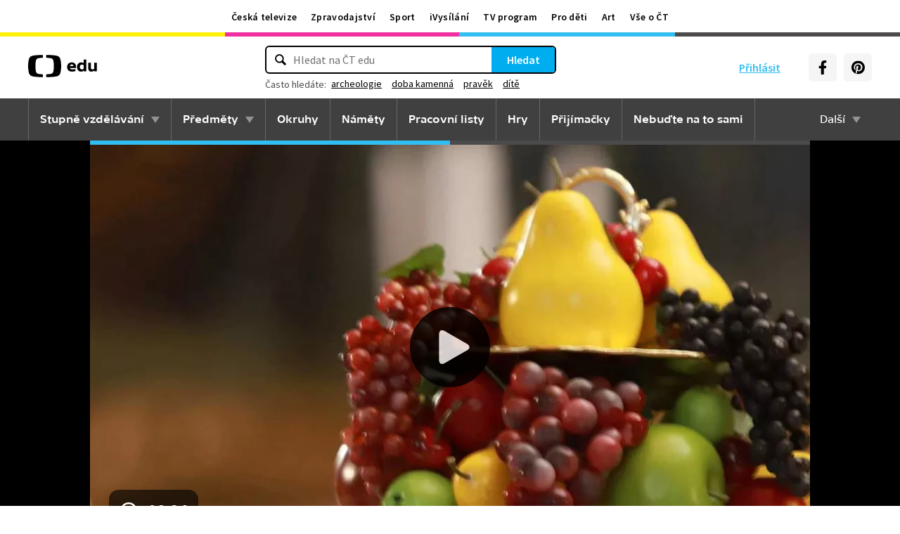

--- FILE ---
content_type: text/plain; charset=utf-8
request_url: https://events.getsitectrl.com/api/v1/events
body_size: 557
content:
{"id":"66f78c7bf8500551","user_id":"66f78c7bf8a5caf8","time":1768959373281,"token":"1768959373.d292af705a18b63d947b4ec5136cdfeb.6ca112086a179268a006bbaada0a342f","geo":{"ip":"3.17.129.248","geopath":"147015:147763:220321:","geoname_id":4509177,"longitude":-83.0061,"latitude":39.9625,"postal_code":"43215","city":"Columbus","region":"Ohio","state_code":"OH","country":"United States","country_code":"US","timezone":"America/New_York"},"ua":{"platform":"Desktop","os":"Mac OS","os_family":"Mac OS X","os_version":"10.15.7","browser":"Other","browser_family":"ClaudeBot","browser_version":"1.0","device":"Spider","device_brand":"Spider","device_model":"Desktop"},"utm":{}}